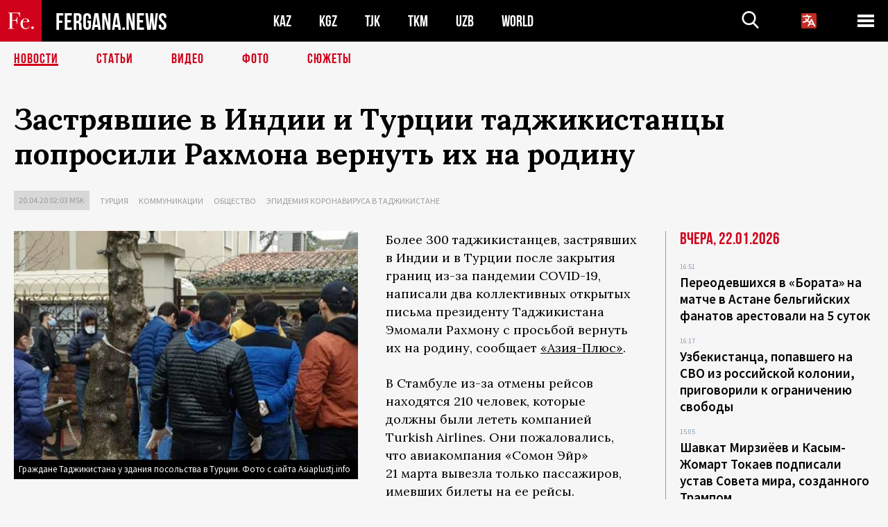

--- FILE ---
content_type: text/html; charset=UTF-8
request_url: https://fergana.ru/news/117271/
body_size: 10806
content:
<!DOCTYPE html>
<html lang="ru">
<head>
<meta http-equiv="content-type" content="text/html; charset=UTF-8" />
<title>Застрявшие в&nbsp;Индии и&nbsp;Турции таджикистанцы попросили Рахмона вернуть их&nbsp;на&nbsp;родину</title>
<meta name="description" content="Более 300 таджикистанцев, застрявших в Индии и в Турции после закрытия границ из-за пандемии COVID-19, написали два коллективных открытых письма президенту Таджикистана Эмомали Рахмону с просьбой вернуть их на родину, сообщает «Азия-Плюс»." />
<meta name="viewport" content="width=device-width, initial-scale=1.0"/>
	<link rel="icon" type="image/png" href="/templates/images/favicon3.png" />
	<meta name="yandex-verification" content="a316808044713348" />
	<meta name="yandex-verification" content="b1c844c1412fd03d" />
	<meta name="google-site-verification" content="FBiz-D845GQ8T-l6MMSyN-8HyJ32JfO_glII0Pi6l_A" />
	<meta name="google-site-verification" content="T_BHGYR2MCTLiRaWb7wOp893S0DEcncvlk1XfU6LQ68" />
	<meta property="og:image" content="https://fergana.ru/siteapi/media/images/f459ec68-468d-4d07-a241-21617f4f5897.jpeg"><meta property="og:type" content="website"><meta property="og:title" content="Застрявшие в&amp;nbsp;Индии и&amp;nbsp;Турции таджикистанцы попросили Рахмона вернуть их&amp;nbsp;на&amp;nbsp;родину"><meta property="og:description" content="Более 300 таджикистанцев, застрявших в Индии и в Турции после закрытия границ из-за пандемии COVID-19, написали два коллективных открытых письма президенту Таджикистана Эмомали Рахмону с просьбой вернуть их на родину, сообщает «Азия-Плюс»."><meta property="og:url" content="https://fergana.ru/news/117271/"><link rel="canonical" href="https://fergana.agency/news/117271/">	

	<link href="/templates/css/style.css?1760012029" rel="stylesheet" type="text/css" />
<link href="/templates/css/common.css?1762426569" rel="stylesheet" type="text/css" />
	<style>
		.footer_updated .footer_updated__artradeLink {text-align: center}
		.footer_updated .footer_updated__artradeLink a {display: inline-block}
		@media (min-width: 761px) {
			.donate {
				margin-top: -15px;
			}
		}
		.donate {background: #fff url('/templates/images/quote.svg') no-repeat 35px bottom;
			color: #000000;
			font-family: "Lora";
			font-size: 18px;
			font-weight: 400;
			line-height: 26px;
			padding:20px 35px 40px}
		.donate_title {font-size: 42px; line-height: 1.3; font-weight: 700; font-family:"Source Sans Pro", sans-serif;}
		.donate_text {padding: 18px 0 22px}
		.donate_link {display:block; text-align:center; padding: 10px;
			text-transform: uppercase ;
			color:#fff;
			background: radial-gradient(93.76% 93.76% at 109.79% 114.55%, #FFFFFF 0%, rgba(255, 255, 255, 0.0001) 100%), #D1021B;
			background-blend-mode: soft-light, normal;
			box-shadow: 0px 4px 20px -4px rgba(0, 0, 0, 0.296301);
			font-size: 18px;
			border-radius: 4px; }
	</style>
	
	
		<!-- Global site tag (gtag.js) - Google Analytics -->
<script async src="https://www.googletagmanager.com/gtag/js?id=G-W6BGJZBV09"></script>
<script>
	window.dataLayer = window.dataLayer || [];
	function gtag(){dataLayer.push(arguments);}
	gtag('js', new Date());

	gtag('config', 'G-W6BGJZBV09');
</script>
<!-- Yandex.Metrika counter --> <script type="text/javascript">     (function(m,e,t,r,i,k,a){         m[i]=m[i]||function(){(m[i].a=m[i].a||[]).push(arguments)};         m[i].l=1*new Date();         for (var j = 0; j < document.scripts.length; j++) {if (document.scripts[j].src === r) { return; }}         k=e.createElement(t),a=e.getElementsByTagName(t)[0],k.async=1,k.src=r,a.parentNode.insertBefore(k,a)     })(window, document,'script','https://mc.yandex.ru/metrika/tag.js?id=104663068', 'ym');      ym(104663068, 'init', {ssr:true, webvisor:true, clickmap:true, ecommerce:"dataLayer", accurateTrackBounce:true, trackLinks:true}); </script> <noscript><div><img src="https://mc.yandex.ru/watch/104663068" style="position:absolute; left:-9999px;" alt="" /></div></noscript> <!-- /Yandex.Metrika counter -->


		<script async src="https://pagead2.googlesyndication.com/pagead/js/adsbygoogle.js?client=ca-pub-4087140614498415"
			crossorigin="anonymous"></script>
 </head>

<body class="lang_ru mobile-head-is-visible ">
<div class="out  lang_ru">
	<script type="text/javascript">
	function getCookie(name) {
		var matches = document.cookie.match(new RegExp(
			"(?:^|; )" + name.replace(/([\.$?*|{}\(\)\[\]\\\/\+^])/g, '\\$1') + "=([^;]*)"
		));
		return matches ? decodeURIComponent(matches[1]) : undefined;
	}
</script>
<header class="header">
	<div class="mobile-header-scroll js-mobile-header-scroll">
		<div class="mobile-header-scroll__container">
			<a href="/" class="mobile-header-scroll__logo">
				<svg class="svg-icon">
					<use xmlns:xlink="http://www.w3.org/1999/xlink" xlink:href="/templates/images/sprite.svg?1#logoFe"></use>
				</svg>
			</a>
			<a href="/" class="mobile-header-scroll__text">
				FERGANA.NEWS
			</a>
			<div class="mobile-header-scroll__langs">
					<div class='languages_block'>
		<div class='languages_block_btn'>
			<span>
				<svg width="22" height="22" viewBox="0 0 18 18" fill="none" xmlns="http://www.w3.org/2000/svg">
					<path d="M12 9.17719L13.4119 12H10.5881L11.1844 10.8094L12 9.17719ZM18 1.5V16.5C18 16.8978 17.842 17.2794 17.5607 17.5607C17.2794 17.842 16.8978 18 16.5 18H1.5C1.10218 18 0.720644 17.842 0.43934 17.5607C0.158035 17.2794 0 16.8978 0 16.5V1.5C0 1.10218 0.158035 0.720644 0.43934 0.43934C0.720644 0.158035 1.10218 0 1.5 0H16.5C16.8978 0 17.2794 0.158035 17.5607 0.43934C17.842 0.720644 18 1.10218 18 1.5ZM16.4212 14.6644L12.6713 7.16437C12.609 7.03957 12.5133 6.93458 12.3947 6.86119C12.2761 6.7878 12.1394 6.74892 12 6.74892C11.8606 6.74892 11.7239 6.7878 11.6053 6.86119C11.4867 6.93458 11.391 7.03957 11.3287 7.16437L10.0931 9.6375C9.2983 9.48182 8.54453 9.16257 7.87969 8.7C8.91594 7.52683 9.55711 6.05756 9.7125 4.5H11.25C11.4489 4.5 11.6397 4.42098 11.7803 4.28033C11.921 4.13968 12 3.94891 12 3.75C12 3.55109 11.921 3.36032 11.7803 3.21967C11.6397 3.07902 11.4489 3 11.25 3H7.5V2.25C7.5 2.05109 7.42098 1.86032 7.28033 1.71967C7.13968 1.57902 6.94891 1.5 6.75 1.5C6.55109 1.5 6.36032 1.57902 6.21967 1.71967C6.07902 1.86032 6 2.05109 6 2.25V3H2.25C2.05109 3 1.86032 3.07902 1.71967 3.21967C1.57902 3.36032 1.5 3.55109 1.5 3.75C1.5 3.94891 1.57902 4.13968 1.71967 4.28033C1.86032 4.42098 2.05109 4.5 2.25 4.5H8.20125C8.05246 5.68338 7.5529 6.79515 6.76688 7.69219C6.43388 7.30345 6.15046 6.87486 5.92313 6.41625C5.83101 6.24448 5.67565 6.11532 5.48994 6.05612C5.30424 5.99693 5.10279 6.01235 4.92826 6.09913C4.75373 6.18591 4.61984 6.33722 4.55495 6.52101C4.49006 6.7048 4.49927 6.90663 4.58063 7.08375C4.86768 7.66259 5.22678 8.20282 5.64937 8.69156C4.65044 9.38223 3.46446 9.7515 2.25 9.75C2.05109 9.75 1.86032 9.82902 1.71967 9.96967C1.57902 10.1103 1.5 10.3011 1.5 10.5C1.5 10.6989 1.57902 10.8897 1.71967 11.0303C1.86032 11.171 2.05109 11.25 2.25 11.25C3.87819 11.2517 5.46222 10.7206 6.76031 9.73781C7.54576 10.3382 8.44434 10.7737 9.40219 11.0184L7.57875 14.6644C7.48974 14.8424 7.47509 15.0485 7.53803 15.2373C7.60097 15.4261 7.73635 15.5822 7.91437 15.6713C8.0924 15.7603 8.2985 15.7749 8.48732 15.712C8.67615 15.649 8.83224 15.5137 8.92125 15.3356L9.83813 13.5H14.1619L15.0787 15.3356C15.1228 15.4238 15.1838 15.5024 15.2583 15.567C15.3327 15.6315 15.4192 15.6808 15.5127 15.712C15.6062 15.7431 15.7049 15.7556 15.8032 15.7486C15.9015 15.7416 15.9975 15.7153 16.0856 15.6713C16.1738 15.6272 16.2524 15.5662 16.317 15.4917C16.3815 15.4173 16.4308 15.3308 16.462 15.2373C16.4931 15.1438 16.5056 15.0451 16.4986 14.9468C16.4916 14.8485 16.4653 14.7525 16.4212 14.6644Z"/>
				</svg>
			</span>
		</div>
		<ul class='languages_block_list'>
							<li><a href="https://en.fergana.ru">English</a></li>
								<li><a href="https://uz.fergana.ru">Ўзбекча</a></li>
								<li><a href="https://uzlat.fergana.ru">O‘zbekcha</a></li>
								<li><a href="https://fr.fergana.ru">Français</a></li>
								<li><a href="https://es.fergana.ru">Español</a></li>
								<li><a href="https://it.fergana.ru">Italiano</a></li>
								<li><a href="https://de.fergana.ru">Deutsch</a></li>
								<li><a href="https://zh.fergana.ru">中文</a></li>
						</ul>
	</div>
			</div>
		</div>
	</div>
	<div class="header_wrapper">
		<div class="header__container">
			<div class="header__left">
									<a href="/">
									<span class="header__logo head-logo">
													<div class="svg-wrapper">
								<svg class="svg-icon">
									<use xmlns:xlink="http://www.w3.org/1999/xlink" xlink:href="/templates/images/sprite.svg?1#logoFe"></use>
								</svg>
 							</div>
												<div class="head-logo__text">
							FERGANA.NEWS
						</div>
					</span>
									</a>
				
				<div class="header__countries head-countries">
					<ul>
						<li ><a href="/kz/">KAZ</a></li><li ><a href="/kg/">KGZ</a></li><li ><a href="/tj/">TJK</a></li><li ><a href="/tm/">TKM</a></li><li ><a href="/uz/">UZB</a></li><li ><a href="/world/">WORLD</a></li>					</ul>
				</div>

			</div>

			<div class="header-info">
				<div class="header-info__search">
					<form action="/search/" method="get">
						<div class="header-info-form">
							<div class="header-info-form__item js-head-input">
								<input name="search" class="header-info-form__input js-head-search-input" type="text">
							</div>
							<div class="header-info-form__button">
								<button type="button" class="header-info-form__btn js-head-search">
									<svg class="svg-icon">
										<use xmlns:xlink="http://www.w3.org/1999/xlink" xlink:href="/templates/images/sprite.svg#search"></use>
									</svg>
								</button>
							</div>
						</div>
					</form>
				</div>
					<div class='languages_block'>
		<div class='languages_block_btn'>
			<span>
				<svg width="22" height="22" viewBox="0 0 18 18" fill="none" xmlns="http://www.w3.org/2000/svg">
					<path d="M12 9.17719L13.4119 12H10.5881L11.1844 10.8094L12 9.17719ZM18 1.5V16.5C18 16.8978 17.842 17.2794 17.5607 17.5607C17.2794 17.842 16.8978 18 16.5 18H1.5C1.10218 18 0.720644 17.842 0.43934 17.5607C0.158035 17.2794 0 16.8978 0 16.5V1.5C0 1.10218 0.158035 0.720644 0.43934 0.43934C0.720644 0.158035 1.10218 0 1.5 0H16.5C16.8978 0 17.2794 0.158035 17.5607 0.43934C17.842 0.720644 18 1.10218 18 1.5ZM16.4212 14.6644L12.6713 7.16437C12.609 7.03957 12.5133 6.93458 12.3947 6.86119C12.2761 6.7878 12.1394 6.74892 12 6.74892C11.8606 6.74892 11.7239 6.7878 11.6053 6.86119C11.4867 6.93458 11.391 7.03957 11.3287 7.16437L10.0931 9.6375C9.2983 9.48182 8.54453 9.16257 7.87969 8.7C8.91594 7.52683 9.55711 6.05756 9.7125 4.5H11.25C11.4489 4.5 11.6397 4.42098 11.7803 4.28033C11.921 4.13968 12 3.94891 12 3.75C12 3.55109 11.921 3.36032 11.7803 3.21967C11.6397 3.07902 11.4489 3 11.25 3H7.5V2.25C7.5 2.05109 7.42098 1.86032 7.28033 1.71967C7.13968 1.57902 6.94891 1.5 6.75 1.5C6.55109 1.5 6.36032 1.57902 6.21967 1.71967C6.07902 1.86032 6 2.05109 6 2.25V3H2.25C2.05109 3 1.86032 3.07902 1.71967 3.21967C1.57902 3.36032 1.5 3.55109 1.5 3.75C1.5 3.94891 1.57902 4.13968 1.71967 4.28033C1.86032 4.42098 2.05109 4.5 2.25 4.5H8.20125C8.05246 5.68338 7.5529 6.79515 6.76688 7.69219C6.43388 7.30345 6.15046 6.87486 5.92313 6.41625C5.83101 6.24448 5.67565 6.11532 5.48994 6.05612C5.30424 5.99693 5.10279 6.01235 4.92826 6.09913C4.75373 6.18591 4.61984 6.33722 4.55495 6.52101C4.49006 6.7048 4.49927 6.90663 4.58063 7.08375C4.86768 7.66259 5.22678 8.20282 5.64937 8.69156C4.65044 9.38223 3.46446 9.7515 2.25 9.75C2.05109 9.75 1.86032 9.82902 1.71967 9.96967C1.57902 10.1103 1.5 10.3011 1.5 10.5C1.5 10.6989 1.57902 10.8897 1.71967 11.0303C1.86032 11.171 2.05109 11.25 2.25 11.25C3.87819 11.2517 5.46222 10.7206 6.76031 9.73781C7.54576 10.3382 8.44434 10.7737 9.40219 11.0184L7.57875 14.6644C7.48974 14.8424 7.47509 15.0485 7.53803 15.2373C7.60097 15.4261 7.73635 15.5822 7.91437 15.6713C8.0924 15.7603 8.2985 15.7749 8.48732 15.712C8.67615 15.649 8.83224 15.5137 8.92125 15.3356L9.83813 13.5H14.1619L15.0787 15.3356C15.1228 15.4238 15.1838 15.5024 15.2583 15.567C15.3327 15.6315 15.4192 15.6808 15.5127 15.712C15.6062 15.7431 15.7049 15.7556 15.8032 15.7486C15.9015 15.7416 15.9975 15.7153 16.0856 15.6713C16.1738 15.6272 16.2524 15.5662 16.317 15.4917C16.3815 15.4173 16.4308 15.3308 16.462 15.2373C16.4931 15.1438 16.5056 15.0451 16.4986 14.9468C16.4916 14.8485 16.4653 14.7525 16.4212 14.6644Z"/>
				</svg>
			</span>
		</div>
		<ul class='languages_block_list'>
							<li><a href="https://en.fergana.ru">English</a></li>
								<li><a href="https://uz.fergana.ru">Ўзбекча</a></li>
								<li><a href="https://uzlat.fergana.ru">O‘zbekcha</a></li>
								<li><a href="https://fr.fergana.ru">Français</a></li>
								<li><a href="https://es.fergana.ru">Español</a></li>
								<li><a href="https://it.fergana.ru">Italiano</a></li>
								<li><a href="https://de.fergana.ru">Deutsch</a></li>
								<li><a href="https://zh.fergana.ru">中文</a></li>
						</ul>
	</div>
								<button class="header-info__menu js-head-burger">
					<span></span>
					<span></span>
					<span></span>
				</button>
							</div>
		</div>
				<div class="header-menu js-head-menu">
			<div class="header-menu__container">
					<div class="header-menu__item">
		<div class="header-menu__title"><a href="/state/">Государство</a></div>
		<ul class="list">				<li><a href="/power/">Власть</a></li>
								<li><a href="/politic/">Политика</a></li>
								<li><a href="/military/">Безопасность</a></li>
						</ul>
	</div>
	
	<div class="header-menu__item">
		<div class="header-menu__title"><a href="/people/">Люди</a></div>
		<ul class="list">				<li><a href="/media/">СМИ и интернет</a></li>
								<li><a href="/citizen/">Права человека</a></li>
								<li><a href="/migration/">Миграция</a></li>
								<li><a href="/society/">Общество</a></li>
								<li><a href="/religion/">Религия</a></li>
						</ul>
	</div>
	
	<div class="header-menu__item">
		<div class="header-menu__title"><a href="/civil/">Цивилизация</a></div>
		<ul class="list">				<li><a href="/travel/">Путешествия</a></li>
								<li><a href="/history/">История</a></li>
								<li><a href="/tech/">Наука и технологии</a></li>
								<li><a href="/cult/">Культура</a></li>
						</ul>
	</div>
	
	<div class="header-menu__item">
		<div class="header-menu__title"><a href="/natural/">Среда обитания</a></div>
		<ul class="list">				<li><a href="/ecology/">Экология</a></li>
								<li><a href="/water/">Вода</a></li>
						</ul>
	</div>
	
	<div class="header-menu__item">
		<div class="header-menu__title"><a href="/market/">Рынок</a></div>
		<ul class="list">				<li><a href="/roads/">Коммуникации</a></li>
								<li><a href="/busy/">Бизнес</a></li>
								<li><a href="/money/">Деньги</a></li>
								<li><a href="/cotton/">Хлопок</a></li>
								<li><a href="/economy/">Экономика</a></li>
						</ul>
	</div>
	

	<div class="header-menu__item">
		<div class="header-menu__title"><a href="/law/">Закон и порядок</a></div>
		<ul class="list">				<li><a href="/terror/">Терроризм</a></li>
								<li><a href="/court/">Суд</a></li>
								<li><a href="/corruption/">Коррупция</a></li>
								<li><a href="/crime/">Криминал</a></li>
						</ul>
	</div>
	

	<div class="header-menu__item">
		<div class="header-menu__title"><a href="/planet/">Вокруг</a></div>
		<ul class="list">				<li><a href="/china/">Китай</a></li>
								<li><a href="/osman/">Турция</a></li>
								<li><a href="/iran/">Иран</a></li>
								<li><a href="/rus/">Россия</a></li>
								<li><a href="/afgan/">Афганистан</a></li>
						</ul>
	</div>
	
	<div class="header-menu__item">
		<ul class="header-menu__all-titles">					<li><a href="/sport/">Спорт</a></li>
									<li><a href="/emergency/">ЧП</a></li>
									<li><a href="/cest/">Се ля ви</a></li>
						</ul>
	</div>


	<div class="header-menu__item">
		<ul class="header-menu__all-titles">
			<li><a href="/about/">Об агенстве</a></li>
					</ul>
	</div>
			</div>
			<div class="header-menu__close js-head-close">
				<svg class="svg-icon">
	                <use xmlns:xlink="http://www.w3.org/1999/xlink" xlink:href="/templates/images/sprite.svg#close"></use>
	            </svg>
			</div>
		</div>
			</div>
	<div class="navigation_wrapper js_nav">
	<nav class="navigation">
		<ul class="navigation-list">
							<li class="navigation-list__item navigation-list__item--active">
					<a class="navigation-list__link" href="/news/">
						Новости					</a>
				</li>
								<li class="navigation-list__item ">
					<a class="navigation-list__link" href="/articles/">
						Статьи					</a>
				</li>
								<li class="navigation-list__item ">
					<a class="navigation-list__link" href="/videos/">
						Видео					</a>
				</li>
								<li class="navigation-list__item ">
					<a class="navigation-list__link" href="/photos/">
						Фото					</a>
				</li>
							<li class="navigation-list__item ">
				<a class="navigation-list__link" href="/stories/">
					СЮЖЕТЫ
				</a>
			</li>
					</ul>
	</nav>
</div>
</header>

	<div class="content">
				

		<div class="wrapper">
						<section class="article">
	<div class="article-top ">
		<h1>Застрявшие в&nbsp;Индии и&nbsp;Турции таджикистанцы попросили Рахмона вернуть их&nbsp;на&nbsp;родину</h1>
						<div class="main-top-links">
			<ul class="main-top-links-list">
				

				<li class="main-top-links-list__item"><span
							class="main-top-links-list__text">20.04.20 02:03						msk</span>
				</li>
											<li class="main-top-links-list__item"><a class="main-top-links-list__link"
																	 href="/osman/">Турция</a>
							</li>
														<li class="main-top-links-list__item"><a class="main-top-links-list__link"
																	 href="/roads/">Коммуникации</a>
							</li>
														<li class="main-top-links-list__item"><a class="main-top-links-list__link"
																	 href="/society/">Общество</a>
							</li>
													<li class="main-top-links-list__item"><a class="main-top-links-list__link"
																 href="/stories/tadzhikistanicovid/">Эпидемия коронавируса в Таджикистане</a>
						</li>
						
			</ul>
		</div>
			</div>

	

	<div class="main-columns">
		<div class="main-columns__container">
			<div class="main-columns__main">


				<div class="article-content article-content--narrow ">
					<div class="article-content__image">
	<a href="https://fergana.ru/siteapi/media/images/f459ec68-468d-4d07-a241-21617f4f5897.jpeg" data-fancybox="gallery">
		<img src="https://fergana.ru/siteapi/media/images/f459ec68-468d-4d07-a241-21617f4f5897.jpeg?width=496">
	</a>
			<span>Граждане Таджикистана у здания посольства в Турции. Фото с сайта Asiaplustj.info</span>
	</div>					<p>Более 300 таджикистанцев, застрявших в&nbsp;Индии и&nbsp;в&nbsp;Турции после закрытия границ из-за пандемии COVID-19, написали два коллективных открытых письма президенту Таджикистана Эмомали Рахмону с&nbsp;просьбой вернуть их&nbsp;на&nbsp;родину, сообщает <a href="https://asiaplustj.info/ru/news/tajikistan/society/20200419/u-nas-net-koronavirusa-no-mi-mozhem-zarazitsya-tadzhikistantsi-zastryavshie-v-turtsii-i-indii-prosyat-vernut-ih-domoi" target="_blank">«Азия-Плюс»</a>.</p><p>В&nbsp;Стамбуле из-за отмены рейсов находятся 210 человек, которые должны были лететь компанией Turkish Airlines. Они пожаловались, что авиакомпания «Сомон Эйр» 21&nbsp;марта вывезла только пассажиров, имевших билеты на&nbsp;ее&nbsp;рейсы. Оставшиеся несколько раз обращались в&nbsp;МИД, посольство и&nbsp;консульство, но&nbsp;ответов не&nbsp;получили. </p><p>Пассажиры утверждают, что, когда несколько десятков человек в&nbsp;первый раз месяц назад <a href="https://fergana.ru/news/116330/" target="_blank">обратились к&nbsp;властям</a> республики с&nbsp;просьбой прислать за&nbsp;ними самолет, они получили ответ, что их&nbsp;слишком мало. Таджикистанцы подчеркивают, что сейчас их&nbsp;число выросло вдвое, причем у&nbsp;большинства из&nbsp;них заканчиваются деньги на&nbsp;проживание. </p><div class="articles-on-the-topic articles-on-the-topic--news">
		<div class="main-title-red">По теме</div>
		<ul class="articles-on-the-topic-list">
			<li class="articles-on-the-topic-list__item">
			<a class="articles-on-the-topic-list__link" href="https://fergana.ru/news/117206/" target="_blank">Рахмон поручил запастись продуктами на два года</a>
		</li>

	</ul>
</div>
	<p>«Благодаря самоизоляции и&nbsp;осторожности среди нас нет ни&nbsp;одного заразившегося. Однако нас волнует тот факт, что в&nbsp;Турции количество зараженных стремительно растет, и&nbsp;риск заражения все больше и&nbsp;больше», — говорится в&nbsp;письме.  </p><p>Более 90&nbsp;граждан Таджикистана, застрявших в&nbsp;Индии, пишут, что большинство из&nbsp;них приехали на&nbsp;операцию и&nbsp;лечение в&nbsp;индийских клиниках. «Среди нас пожилые мужчины и&nbsp;женщины, больные с&nbsp;диабетом и&nbsp;гипертонией, онкобольные, люди после операции, дети и&nbsp;студенты. Мы&nbsp;оказались в&nbsp;тяжелом положении, причем многие из&nbsp;нас остались без денег и&nbsp;без жилья. Не&nbsp;исключено, что мы&nbsp;также заразимся коронавирусом, так как число пациентов, инфицированных этим вирусом в&nbsp;Индии, растет день ото дня», — говорится в&nbsp;письме.</p><p>В&nbsp;МИД Таджикистана заявили, что вопрос возвращения соотечественников обсуждается в&nbsp;Республиканском штабе по&nbsp;профилактике коронавируса, но&nbsp;решение об&nbsp;организации рейса пока не&nbsp;принято. «Авиасообщение из/в Республику Таджикистан и&nbsp;вывоз наших граждан, в&nbsp;том числе из&nbsp;Турции, будет зависеть от&nbsp;ситуации с&nbsp;распространением коронавируса COVID-19 в&nbsp;странах мира и&nbsp;возобновятся, как только ситуация нормализуется, и&nbsp;зарубежные страны откроют границы и&nbsp;воздушное пространство», — заявили там.  </p><p>Между тем, как отметили таджикистанцы, Турции открыта для&nbsp;выезда, и&nbsp;Кыргызстан организовал рейс и&nbsp;забрал своих граждан. </p><p>С&nbsp;20&nbsp;марта Таджикистан <a href="https://fergana.ru/news/116263/" target="_blank">приостановил</a> авиасообщение с&nbsp;внешним миром. В&nbsp;стране проводят дезинфекцию  общественного транспорта, учебных заведений и&nbsp;мест скопления людей, медучреждения готовят к&nbsp;приему возможных больных. При этом утверждается, что коронавируса в&nbsp;стране не&nbsp;зафиксировано. Участившиеся сообщения о&nbsp;смертях от&nbsp;легочных и&nbsp;сердечных заболеваний, в&nbsp;частности, пневмонии, <a href="https://fergana.ru/news/117108/?country=tj" target="_blank">туберкулеза</a> и&nbsp;ишемической болезни сердца, в&nbsp;Минздраве Таджикистана <a href="https://fergana.ru/news/117270/" target="_blank">связывают</a> с&nbsp;«неблагоприятной» погодой.</p>
					
	<style>
		.socials_links {color:red; font-weight: bold; font-size: 19px; line-height: 1.5; padding-bottom: 30px}
		.socials_links a {color: red; text-decoration: underline}
	</style>
	<div class="socials_links">
		* Больше новостей из стран Центральной Азии - в
		👉&nbsp;<a href="https://t.me/fergananews" target="_blank">Telegram</a> и
		👉&nbsp;<a href="https://dzen.ru/fergana" target="_blank">Дзен</a>!
			</div>


<div class="fe-logo">
	<svg class="svg-icon">
		<use xmlns:xlink="http://www.w3.org/1999/xlink" xlink:href="/templates/images/sprite.svg#logoFe-red"></use>
	</svg>
</div>

						<!-- uSocial -->
	<script async src="https://usocial.pro/usocial/usocial.js?v=6.1.4"; data-script="usocial" charset="utf-8"></script>
	<div class="uSocial-Share" data-pid="9a2aad2f5df95bce08107e726dcbf165" data-type="share" data-options="round-rect,style1,default,absolute,horizontal,size48,eachCounter0,counter0" data-social="telegram,vk,ok,twi,email" data-mobile="vi,wa,sms"></div>
	<!-- /uSocial -->
										
					
									</div>
			</div>
						<aside class="main-columns__aside news-aside">
								<div class="news-aside__wrapper desktop_only ">
		<ul class="news-aside-list" style="margin-top: 0px">
		<div class="main-title-red">Вчера, 22.01.2026</div>
			<li class="news-aside-list__item">
			<div class="news-aside-list__time">16:51</div>
			<div class="news-aside-list__title">
				<a href="/news/144920/">Переодевшихся в «Бората» на матче в Астане бельгийских фанатов арестовали на 5 суток</a>
			</div>
		</li>
		<li class="news-aside-list__item">
			<div class="news-aside-list__time">16:17</div>
			<div class="news-aside-list__title">
				<a href="/news/144918/">Узбекистанца, попавшего на СВО из российской колонии, приговорили к ограничению свободы</a>
			</div>
		</li>
		<li class="news-aside-list__item">
			<div class="news-aside-list__time">15:05</div>
			<div class="news-aside-list__title">
				<a href="/news/144917/">Шавкат Мирзиёев и Касым-Жомарт Токаев подписали устав Совета мира, созданного Трампом</a>
			</div>
		</li>
		<li class="news-aside-list__item">
			<div class="news-aside-list__time">13:20</div>
			<div class="news-aside-list__title">
				<a href="/news/144915/">На шымкентских полицейских завели дело после убийства девушки сталкером</a>
			</div>
		</li>
		<li class="news-aside-list__item">
			<div class="news-aside-list__time">13:17</div>
			<div class="news-aside-list__title">
				<a href="/news/144914/">Аэропорты Узбекистана в 2025 году обслужили свыше 15,5 миллиона пассажиров</a>
			</div>
		</li>
		<li class="news-aside-list__item">
			<div class="news-aside-list__time">12:15</div>
			<div class="news-aside-list__title">
				<a href="/news/144913/">В Самарской области мигрантам с патентами запретили работать курьерами и продавцами</a>
			</div>
		</li>
		<li class="news-aside-list__item">
			<div class="news-aside-list__time">11:36</div>
			<div class="news-aside-list__title">
				<a href="/news/144912/">Правительство Узбекистана запретило использовать выпущенные более 50 лет назад автомобили</a>
			</div>
		</li>
		<li class="news-aside-list__item">
			<div class="news-aside-list__time">10:19</div>
			<div class="news-aside-list__title">
				<a href="/news/144911/">44 гражданина Узбекистана, депортированных из США, вернулись на родину</a>
			</div>
		</li>
	</ul>
	<div class="news-aside__all">
		<a href="/news/">Все новости</a>
	</div>
</div>
			</aside>
					</div>
	</div>

</section>
	<!-- bottom -->
		<script async src="https://pagead2.googlesyndication.com/pagead/js/adsbygoogle.js?client=ca-pub-4087140614498415"
	        crossorigin="anonymous"></script>


	<div class="" style="padding-bottom: 10px">

		<ins class="adsbygoogle"
			 style="display:block; text-align:center;"
			 data-ad-layout="in-article"
			 data-ad-format="fluid"
			 data-ad-client="ca-pub-4087140614498415"
			 data-ad-slot="1035203854"></ins>
		<script>
			(adsbygoogle = window.adsbygoogle || []).push({});
		</script>
	</div>
		
<div class="longgrids">
	<div class="main-title-red">Читайте также</div>
	<ul class="longgrids-list longgrids-list--index">
		<li class="longgrids-list__item">
	<a href="/articles/144856/" class="longgrids-list__container">
		<div class="longgrids-list__image longgrids-list__image--bg longgrids-list__image--blackout4">
						<img class="longgrids-list__image-full" src="https://fergana.ru/siteapi/media/images/a80a0b65-7839-43c5-a6d6-135a3bcb8765.jpeg?height=300">
			<div class="longgrids-list__main-text">
				<div class="longgrids-list__main-top">
					<div class="longgrids-list__main-date">21 января</div>
					<div class="longgrids-list__main-date mobile">21.01</div>
					<div class="longgrids-list__main-author"></div>
				</div>
			</div>
								</div>
		<div class="longgrids-list__content">
			<div class="longgrids-list__main-title">
				Подмога не&nbsp;пришла			</div>
			<div class="longgrids-list__sub-title">
				Что ждет Иран во&nbsp;главе с&nbsp;86-летним стариком, подавившим самый опасный протест в&nbsp;истории режима			</div>
		</div>
	</a>
</li>
<li class="longgrids-list__item">
	<a href="/articles/144769/" class="longgrids-list__container">
		<div class="longgrids-list__image longgrids-list__image--bg longgrids-list__image--blackout4">
						<img class="longgrids-list__image-full" src="https://fergana.ru/siteapi/media/images/6928d075-2b98-4153-af9b-b1345799a8d9.jpeg?height=300">
			<div class="longgrids-list__main-text">
				<div class="longgrids-list__main-top">
					<div class="longgrids-list__main-date">19 января</div>
					<div class="longgrids-list__main-date mobile">19.01</div>
					<div class="longgrids-list__main-author"></div>
				</div>
			</div>
								</div>
		<div class="longgrids-list__content">
			<div class="longgrids-list__main-title">
				Как соловей о&nbsp;розе			</div>
			<div class="longgrids-list__sub-title">
				Ждать ли&nbsp;странам Центральной Азии СВО на&nbsp;своей территории?			</div>
		</div>
	</a>
</li>
<li class="longgrids-list__item">
	<a href="/photos/144765/" class="longgrids-list__container">
		<div class="longgrids-list__image longgrids-list__image--bg longgrids-list__image--blackout4">
						<img class="longgrids-list__image-full" src="https://fergana.ru/siteapi/media/images/bf6e2d0d-5d6f-4eb1-b175-fe07abfbc058.jpeg?height=300">
			<div class="longgrids-list__main-text">
				<div class="longgrids-list__main-top">
					<div class="longgrids-list__main-date">19 января</div>
					<div class="longgrids-list__main-date mobile">19.01</div>
					<div class="longgrids-list__main-author">Андрей Кудряшов</div>
				</div>
			</div>
						<div class="main-photo_type">
	<svg class="svg-icon">
		<use xmlns:xlink="http://www.w3.org/1999/xlink" xlink:href="/templates/images/sprite.svg#photo-camera"></use>
	</svg>
	<span>Фото</span>
</div>
		</div>
		<div class="longgrids-list__content">
			<div class="longgrids-list__main-title">
				Сорок лет любви к&nbsp;природе			</div>
			<div class="longgrids-list__sub-title">
				В&nbsp;Ташкенте прошла XL&nbsp;юбилейная выставка «Художник и&nbsp;природа»			</div>
		</div>
	</a>
</li>
<li class="longgrids-list__item">
	<a href="/articles/144354/" class="longgrids-list__container">
		<div class="longgrids-list__image longgrids-list__image--bg longgrids-list__image--blackout4">
						<img class="longgrids-list__image-full" src="https://fergana.ru/siteapi/media/images/b5e4b4ed-addf-4d36-82bd-9318d362f737.jpeg?height=300">
			<div class="longgrids-list__main-text">
				<div class="longgrids-list__main-top">
					<div class="longgrids-list__main-date">16 января</div>
					<div class="longgrids-list__main-date mobile">16.01</div>
					<div class="longgrids-list__main-author">Пётр Бологов</div>
				</div>
			</div>
								</div>
		<div class="longgrids-list__content">
			<div class="longgrids-list__main-title">
				«Не знаешь, Швейк, ты&nbsp;этих мадьяр»			</div>
			<div class="longgrids-list__sub-title">
				О&nbsp;венгерском вкладе в&nbsp;советизацию Центральной Азии			</div>
		</div>
	</a>
</li>
<li class="longgrids-list__item">
	<a href="/articles/144579/" class="longgrids-list__container">
		<div class="longgrids-list__image longgrids-list__image--bg longgrids-list__image--blackout4">
						<img class="longgrids-list__image-full" src="https://fergana.ru/siteapi/media/images/bdd04f25-8b06-402c-94b7-dff1207d18a9.jpeg?height=300">
			<div class="longgrids-list__main-text">
				<div class="longgrids-list__main-top">
					<div class="longgrids-list__main-date">14 января</div>
					<div class="longgrids-list__main-date mobile">14.01</div>
					<div class="longgrids-list__main-author"></div>
				</div>
			</div>
								</div>
		<div class="longgrids-list__content">
			<div class="longgrids-list__main-title">
				Метанозависимость			</div>
			<div class="longgrids-list__sub-title">
				Почему Узбекистан вновь столкнулся с&nbsp;дефицитом газового топлива и&nbsp;повторно ограничил работу автозаправок			</div>
		</div>
	</a>
</li>
<li class="longgrids-list__item">
	<a href="/photos/144519/" class="longgrids-list__container">
		<div class="longgrids-list__image longgrids-list__image--bg longgrids-list__image--blackout4">
						<img class="longgrids-list__image-full" src="https://fergana.ru/siteapi/media/images/8d915000-d708-4244-8d8b-2841edbd13e9.jpeg?height=300">
			<div class="longgrids-list__main-text">
				<div class="longgrids-list__main-top">
					<div class="longgrids-list__main-date">12 января</div>
					<div class="longgrids-list__main-date mobile">12.01</div>
					<div class="longgrids-list__main-author">Андрей Кудряшов</div>
				</div>
			</div>
						<div class="main-photo_type">
	<svg class="svg-icon">
		<use xmlns:xlink="http://www.w3.org/1999/xlink" xlink:href="/templates/images/sprite.svg#photo-camera"></use>
	</svg>
	<span>Фото</span>
</div>
		</div>
		<div class="longgrids-list__content">
			<div class="longgrids-list__main-title">
				Игра в&nbsp;классика			</div>
			<div class="longgrids-list__sub-title">
				В&nbsp;Ташкенте презентовали сборник «Рифат-наме»			</div>
		</div>
	</a>
</li>
	</ul>
</div>
<!--news_bottom4-->
	<div class="news_top4">
				<div class="news_top4-list-wrapper">
			<ul class="news_top4-list">
						<li class="news_top4-list__item">
					<div class="news_top4-list__title">
						<a href="/articles/144463/">Аятолла на&nbsp;чемоданах</a>
					</div>
					<div class="news_top4-list__content">
						<div class="news_top4-list__image">
							<a href="/articles/144463/"><img src="https://fergana.ru/siteapi/media/images/0c6ef30b-dce7-45b9-9de0-ddff10020263.jpeg?width=228&height=128" alt=""></a>
						</div>
												<p>
							Насколько вероятна смена режима в&nbsp;Иране из-за новых протестов						</p>
											</div>
				</li>
					<li class="news_top4-list__item">
					<div class="news_top4-list__title">
						<a href="/photos/144349/">Новый год к&nbsp;нам мчится</a>
					</div>
					<div class="news_top4-list__content">
						<div class="news_top4-list__image">
							<a href="/photos/144349/"><img src="https://fergana.ru/siteapi/media/images/2c944f14-1592-40ff-a610-23b493810749.jpeg?width=228&height=128" alt=""></a>
						</div>
												<p>
							Лучшие новогодние елки Ташкента						</p>
											</div>
				</li>
					<li class="news_top4-list__item">
					<div class="news_top4-list__title">
						<a href="/articles/143670/">От&nbsp;Кашгари и&nbsp;джадидов — до&nbsp;чемпионата мира</a>
					</div>
					<div class="news_top4-list__content">
						<div class="news_top4-list__image">
							<a href="/articles/143670/"><img src="https://fergana.ru/siteapi/media/images/4c314900-9ae2-49d4-b31c-a3f7d98959ad.png?width=228&height=128" alt=""></a>
						</div>
												<p>
							Прогулка футбольного обозревателя по&nbsp;Центру исламской цивилизации Узбекистана 						</p>
											</div>
				</li>
					<li class="news_top4-list__item">
					<div class="news_top4-list__title">
						<a href="/articles/144272/">Побочный эффект</a>
					</div>
					<div class="news_top4-list__content">
						<div class="news_top4-list__image">
							<a href="/articles/144272/"><img src="https://fergana.ru/siteapi/media/images/06f14d4e-d6b0-4859-bd53-9105d2825e16.jpeg?width=228&height=128" alt=""></a>
						</div>
												<p>
							«Аптечная» реформа в&nbsp;Узбекистане ударила не&nbsp;столько по&nbsp;теневому фармрынку, сколько по&nbsp;нервам граждан						</p>
											</div>
				</li>
				</ul>
		</div>
	</div>
				</div>
	</div>
	<footer class="footer_updated">
	<div class="wrapper">
		<div class="footer_updated__container">
						<div class="footer_updated__col footer_updated__info">
								<div class="footer_updated__bottom">
					<div class="footer_updated__artrade">
						<div class="footer_updated__artrade_wrap">
							<a class="footer_updated__artrade_link" href="/about/">Контакты</a>
 						</div>
					</div>
					<div class="footer_updated__design">
						<svg class="svg-icon">
			                <use xmlns:xlink="http://www.w3.org/1999/xlink" xlink:href="/templates/images/sprite.svg#design-logo"></use>
			            </svg>
						<p>
							Дизайн <br> и проектирование							<a href="https://baturingroup.com?fergana">baturingroup.com</a>&nbsp;&#169;&nbsp;2018
						</p>
					</div>
				</div>
			</div>
		</div>
	</div>
</footer></div>

<div class="overlay js-overlay"></div>
<script type="text/javascript" src="/templates/scripts/jquery-3.2.1.min.js"></script>
<script type="text/javascript" src="/templates/scripts/slick.min.js"></script>
<script type="text/javascript" src="/templates/scripts/jquery.fancybox.min.js"></script>
<script type="text/javascript" src="/templates/scripts/select2.full.min.js"></script>
<script type="text/javascript" src="/templates/scripts/lazyYT.js"></script>
<script type="text/javascript" src="/templates/scripts/moment.min.js"></script>
<script type="text/javascript" src="/templates/scripts/daterangepicker.min.js"></script>
<script type="text/javascript" src="/templates/scripts/jquery.matchHeight-min.js"></script>
<script type="text/javascript" src="/templates/scripts/custom.js?1591113932"></script>
<script type="text/javascript" src="/templates/scripts/common.js?1756718147"></script>
</body>
</html>

--- FILE ---
content_type: text/html; charset=utf-8
request_url: https://www.google.com/recaptcha/api2/aframe
body_size: 269
content:
<!DOCTYPE HTML><html><head><meta http-equiv="content-type" content="text/html; charset=UTF-8"></head><body><script nonce="lvZkDhtQg9Qq6lXHQC7BNg">/** Anti-fraud and anti-abuse applications only. See google.com/recaptcha */ try{var clients={'sodar':'https://pagead2.googlesyndication.com/pagead/sodar?'};window.addEventListener("message",function(a){try{if(a.source===window.parent){var b=JSON.parse(a.data);var c=clients[b['id']];if(c){var d=document.createElement('img');d.src=c+b['params']+'&rc='+(localStorage.getItem("rc::a")?sessionStorage.getItem("rc::b"):"");window.document.body.appendChild(d);sessionStorage.setItem("rc::e",parseInt(sessionStorage.getItem("rc::e")||0)+1);localStorage.setItem("rc::h",'1769135259269');}}}catch(b){}});window.parent.postMessage("_grecaptcha_ready", "*");}catch(b){}</script></body></html>